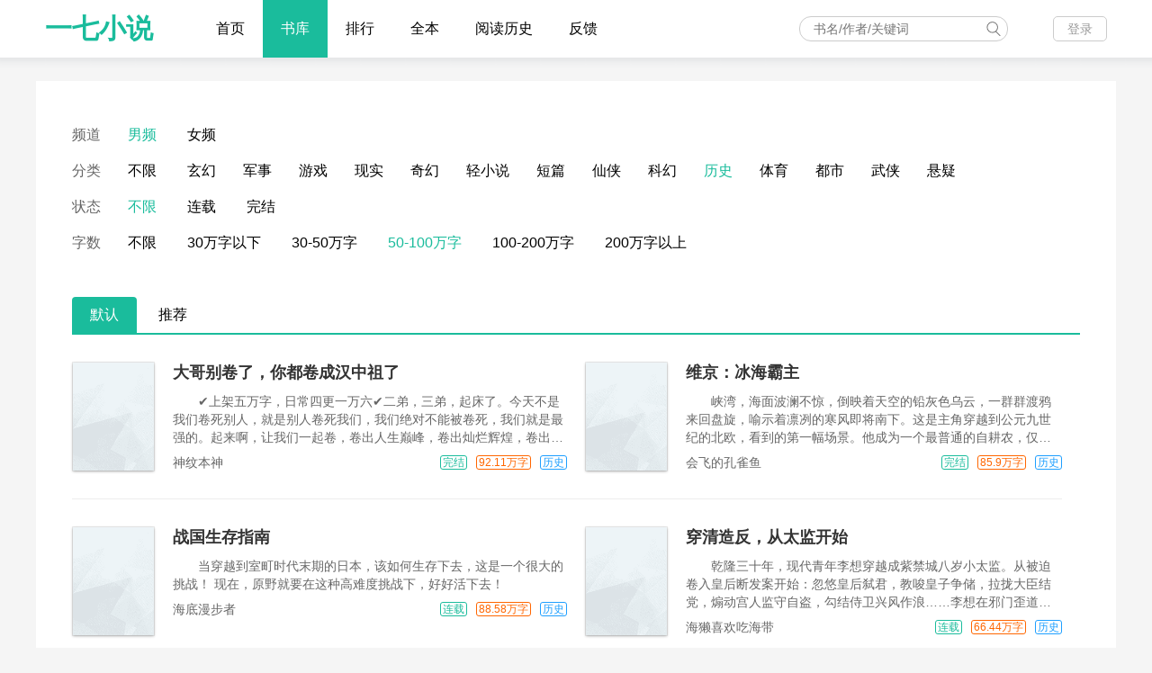

--- FILE ---
content_type: text/html;charset=utf-8
request_url: https://www.1qxs.com/all/0_8_0_3_0_1.html
body_size: 10546
content:
<!DOCTYPE html>
<html>
<head>
    <meta http-equiv="Content-Type" content="text/html; charset=utf-8"/>
    <title>书库 - 一七小说 - 免费全本小说阅读网</title>
    <meta name="keywords" content="一七小说,一七阅读,17小说,17阅读"/>
    <meta name="description" content="一七小说收录了当前最新最热门的免费全本小说,提供高质量无错章无错字无弹窗免费在线阅读,是广大网络小说爱好者最值得收藏的网络小说阅读网!"/>
    <meta name="mobile-agent" content="format=html5;url=https://m.1qxs.com/type">
    <link rel="stylesheet" type="text/css" href="/css/common.css?v=38"/>
    <link rel="stylesheet" type="text/css" href="/css/store.css?v=38"/>
    
    
    
    
    <script>var _hmt=_hmt||[];(function(){var hm=document.createElement("script");hm.src="https://hm.baidu.com/hm.js?aed46d0cdece50286daef32b4ed74b9e";var s=document.getElementsByTagName("script")[0];s.parentNode.insertBefore(hm,s)})();</script>
    
    <script>!function(){var t=document.createElement("script"),e=window.location.protocol.split(":")[0];t.src="https"===e?"https://zz.bdstatic.com/linksubmit/push.js":"http://push.zhanzhang.baidu.com/push.js";var s=document.getElementsByTagName("script")[0];s.parentNode.insertBefore(t,s)}();</script>
    
    <script>!function(){var e=document.createElement("script");e.src="https://lf1-cdn-tos.bytegoofy.com/goofy/ttzz/push.js?6add8e171fb6c4d15df3a1a97a990bbd6008be35d3aa4b8fc28d959eee7f7b82c112ff4abe50733e0ff1e1071a0fdc024b166ea2a296840a50a5288f35e2ca42",e.id="ttzz";var a=document.getElementsByTagName("script")[0];a.parentNode.insertBefore(e,a)}(window);</script>
    
</head>
<body>
<div hidden="">
    <svg xmlns="http://www.w3.org/2000/svg">
        <symbol id="icon-search" viewBox="0 0 17 18">
            <path d="M12.775 14.482l3.371 3.372a.5.5 0 0 0 .708-.708l-3.372-3.37-1.817-1.818a.5.5 0 1 0-.707.707l1.817 1.817zM1 7.14a6 6 0 1 1 12 0 6 6 0 0 1-12 0zm13 0a7 7 0 1 0-14 0 7 7 0 0 0 14 0z"></path>
        </symbol>
    </svg>
</div>
<div hidden="">
    <svg xmlns="http://www.w3.org/2000/svg">
        <symbol id="icon-arrow-r" viewBox="0 0 7 12">
            <path d="M6.146 6.354v-.708l-5.5 5.5a.5.5 0 0 0 .708.708l5.5-5.5a.5.5 0 0 0 0-.708l-5.5-5.5a.5.5 0 1 0-.708.708l5.5 5.5z"></path>
        </symbol>
    </svg>
</div>
<div hidden="">
    <svg xmlns="http://www.w3.org/2000/svg">
        <symbol id="icon-backtop" viewBox="0 0 12 9">
            <path d="M11.5 1a.5.5 0 1 0 0-1H.5a.5.5 0 0 0 0 1h11zM6.354 3.354h-.708l5.5 5.5a.5.5 0 0 0 .708-.708l-5.5-5.5a.5.5 0 0 0-.708 0l-5.5 5.5a.5.5 0 0 0 .708.708l5.5-5.5z"></path>
        </symbol>
    </svg>
</div>
<header>
    <div class="left">
        <a class="logo" href="/">一七小说</a>
        <div class="navigation">
            <a href="/">首页</a>
            <a href="javascript:void(0);" class="cur">书库</a>
            <a href="/rk.html">排行</a>
            <a href="/all/0_0_2_0_0_1.html">全本</a>
            <a href="/history.html">阅读历史</a>
            <a href="/feedback.html">反馈</a>
        </div>
    </div>
    <div class="right">
        <div class="search">
            <input id="search_box" type="text" placeholder="书名/作者/关键词" maxlength="20" autocomplete="off" value="">
            <svg class="icon">
                <use xlink:href="#icon-search"></use>
            </svg>
        </div>
        <div class="user">
            
            
            <a class="login" href="javascript:void(0);">登录</a>
        </div>
    </div>
</header>
<div class="main">
    <div class="menu">
        <div>
            <span class="tit">频道</span>
            <div class="item">
                <a href="javascript:void(0);" class="cur">男频</a>
                <a href="/all/1_0_0_3_0_1.html">女频</a>
            </div>
        </div>
        <div>
            <span class="tit">分类</span>
            <div class="item">
                <a href="/all/0_0_0_3_0_1.html">不限</a>
                <a href="/all/0_1_0_3_0_1.html">玄幻</a><a href="/all/0_7_0_3_0_1.html">军事</a><a href="/all/0_9_0_3_0_1.html">游戏</a><a href="/all/0_6_0_3_0_1.html">现实</a><a href="/all/0_2_0_3_0_1.html">奇幻</a><a href="/all/0_13_0_3_0_1.html">轻小说</a><a href="/all/0_14_0_3_0_1.html">短篇</a><a href="/all/0_4_0_3_0_1.html">仙侠</a><a href="/all/0_11_0_3_0_1.html">科幻</a><a href="javascript:void(0);" class="cur">历史</a><a href="/all/0_10_0_3_0_1.html">体育</a><a href="/all/0_5_0_3_0_1.html">都市</a><a href="/all/0_3_0_3_0_1.html">武侠</a><a href="/all/0_12_0_3_0_1.html">悬疑</a>
            </div>
        </div>
        <div>
            <span class="tit">状态</span>
            <div class="item">
                <a href="javascript:void(0);" class="cur">不限</a>
                <a href="/all/0_8_1_3_0_1.html">连载</a>
                <a href="/all/0_8_2_3_0_1.html">完结</a>
            </div>
        </div>
        <div>
            <span class="tit">字数</span>
            <div class="item">
                <a href="/all/0_8_0_0_0_1.html">不限</a>
                <a href="/all/0_8_0_1_0_1.html">30万字以下</a>
                <a href="/all/0_8_0_2_0_1.html">30-50万字</a>
                <a href="javascript:void(0);" class="cur">50-100万字</a>
                <a href="/all/0_8_0_4_0_1.html">100-200万字</a>
                <a href="/all/0_8_0_5_0_1.html">200万字以上</a>
            </div>
        </div>
    </div>
    <div class="list">
        <div class="tab">
            <a href="javascript:void(0);" class="cur">默认</a>
            <a href="/all/0_8_0_3_1_1.html">推荐</a>
        </div>
        
        
        
        
        
        
        <ul>
            <li>
                <div class="image">
                    <a href="/xs_1/93832.html" target="_blank">
                        <img class="lazy" src="/img/default.png" data-original="https://img.1qxs.com/cover/93832.jpg" alt="大哥别卷了，你都卷成汉中祖了"/>
                    </a>
                </div>
                <div class="book">
                    <div class="name line_1"><a href="/xs_1/93832.html" target="_blank">大哥别卷了，你都卷成汉中祖了</a></div>
                    <div class="desc line_3">　　✔上架五万字，日常四更一万六✔二弟，三弟，起床了。今天不是我们卷死别人，就是别人卷死我们，我们绝对不能被卷死，我们就是最强的。起来啊，让我们一起卷，卷出人生巅峰，卷出灿烂辉煌，卷出一个新的世界。——————《汉中祖昭武帝刘备语录》</div>
                    <div class="tags">
                        <div class="msg">
                            <span class="serial">完结</span><span class="count">92.11万字</span><span class="type">历史</span>
                        </div>
                        <div class="author line_1">神纹本神</div>
                    </div>
                </div>
            </li>
            <li>
                <div class="image">
                    <a href="/xs_1/90997.html" target="_blank">
                        <img class="lazy" src="/img/default.png" data-original="https://img.1qxs.com/cover/90997.jpg" alt="维京：冰海霸主"/>
                    </a>
                </div>
                <div class="book">
                    <div class="name line_1"><a href="/xs_1/90997.html" target="_blank">维京：冰海霸主</a></div>
                    <div class="desc line_3">　　峡湾，海面波澜不惊，倒映着天空的铅灰色乌云，一群群渡鸦来回盘旋，喻示着凛冽的寒风即将南下。这是主角穿越到公元九世纪的北欧，看到的第一幅场景。他成为一个最普通的自耕农，仅仅拥有一片贫瘠荒凉的麦田。数百年来，罗马帝国的荣光跌入尘埃，世界分崩离析，诸王彼此间征战不休，在这个动荡黑暗的中世纪，他的首要任务是活下去，然后想办法终结这个乱世......</div>
                    <div class="tags">
                        <div class="msg">
                            <span class="serial">完结</span><span class="count">85.9万字</span><span class="type">历史</span>
                        </div>
                        <div class="author line_1">会飞的孔雀鱼</div>
                    </div>
                </div>
            </li>
            <li>
                <div class="image">
                    <a href="/xs_1/88186.html" target="_blank">
                        <img class="lazy" src="/img/default.png" data-original="https://img.1qxs.com/cover/88186.webp" alt="战国生存指南"/>
                    </a>
                </div>
                <div class="book">
                    <div class="name line_1"><a href="/xs_1/88186.html" target="_blank">战国生存指南</a></div>
                    <div class="desc line_3">　　当穿越到室町时代末期的日本，该如何生存下去，这是一个很大的挑战！
现在，原野就要在这种高难度挑战下，好好活下去！</div>
                    <div class="tags">
                        <div class="msg">
                            <span class="serial">连载</span><span class="count">88.58万字</span><span class="type">历史</span>
                        </div>
                        <div class="author line_1">海底漫步者</div>
                    </div>
                </div>
            </li>
            <li>
                <div class="image">
                    <a href="/xs_1/93817.html" target="_blank">
                        <img class="lazy" src="/img/default.png" data-original="https://img.1qxs.com/cover/93817.jpg" alt="穿清造反，从太监开始"/>
                    </a>
                </div>
                <div class="book">
                    <div class="name line_1"><a href="/xs_1/93817.html" target="_blank">穿清造反，从太监开始</a></div>
                    <div class="desc line_3">　　乾隆三十年，现代青年李想穿越成紫禁城八岁小太监。从被迫卷入皇后断发案开始：忽悠皇后弑君，教唆皇子争储，拉拢大臣结党，煽动宫人监守自盗，勾结侍卫兴风作浪……李想在邪门歪道上稳扎稳打、步步为营，在乾隆老巢里制造了符咒案、梃击案、野史案……直到最后的大清版神武门之变，大清版安史之乱……身居幕后，操控宫闱，推动帝国毁灭、改朝换代，谁说太监不能造反！有系统，但金手指有限。主角不开后宫，不修仙武。</div>
                    <div class="tags">
                        <div class="msg">
                            <span class="serial">连载</span><span class="count">66.44万字</span><span class="type">历史</span>
                        </div>
                        <div class="author line_1">海獭喜欢吃海带</div>
                    </div>
                </div>
            </li>
            <li>
                <div class="image">
                    <a href="/xs_1/94036.html" target="_blank">
                        <img class="lazy" src="/img/default.png" data-original="https://img.1qxs.com/cover/94036.jpg" alt="三国：季汉继任丞相！"/>
                    </a>
                </div>
                <div class="book">
                    <div class="name line_1"><a href="/xs_1/94036.html" target="_blank">三国：季汉继任丞相！</a></div>
                    <div class="desc line_3">　　丁晓穿越汉末三国的荆州，开局一只破碗，自己都没得吃的，竟然还被官府塞了一妻一妾。为了一家三口的生存，丁晓穷思竭虑，根据穿越前的知识努力改变自己，提升地位。育阳黄家的家丁——育阳黄家商队的队长——沔水黄家小姐黄月英的护卫。他的身份不断变化。期间，他也听了不少关于天才的故事。天才诸葛亮的故事。天才庞统的故事。人杰徐庶的故事。丁晓原本以为，自己就这样老婆孩子热炕头。直到有一天，他坐在隆中茅庐，和诸葛亮斗地主的时候，他看到了三道身影冒着风雪而来。（辅佐季汉流，无系统，多女主）</div>
                    <div class="tags">
                        <div class="msg">
                            <span class="serial">连载</span><span class="count">76.96万字</span><span class="type">历史</span>
                        </div>
                        <div class="author line_1">那年夏天的重庆</div>
                    </div>
                </div>
            </li>
            <li>
                <div class="image">
                    <a href="/xs_1/94253.html" target="_blank">
                        <img class="lazy" src="/img/default.png" data-original="https://img.1qxs.com/cover/94253.webp" alt="三国：季汉书"/>
                    </a>
                </div>
                <div class="book">
                    <div class="name line_1"><a href="/xs_1/94253.html" target="_blank">三国：季汉书</a></div>
                    <div class="desc line_3">　　政由葛氏，祭者寡人。且看我刘禅以祭为道，辅佐诸葛横推当世代，谱写《季汉书》。</div>
                    <div class="tags">
                        <div class="msg">
                            <span class="serial">连载</span><span class="count">93.56万字</span><span class="type">历史</span>
                        </div>
                        <div class="author line_1">倚夜听雨</div>
                    </div>
                </div>
            </li>
            <li>
                <div class="image">
                    <a href="/xs_1/87142.html" target="_blank">
                        <img class="lazy" src="/img/default.png" data-original="https://img.1qxs.com/cover/87142.webp" alt="从历史到神话"/>
                    </a>
                </div>
                <div class="book">
                    <div class="name line_1"><a href="/xs_1/87142.html" target="_blank">从历史到神话</a></div>
                    <div class="desc line_3">　　惜秦皇汉武，略输文采；唐宗宋祖，稍逊风骚。一代天骄，成吉思汗，只识弯弓射大雕。董璜逆光阴长河而上，与千古帝王争雄，誓要做千古第一风流人物。
世界顺序：五代北宋——隋唐——三国……</div>
                    <div class="tags">
                        <div class="msg">
                            <span class="serial">完结</span><span class="count">64.21万字</span><span class="type">历史</span>
                        </div>
                        <div class="author line_1">捂中生友</div>
                    </div>
                </div>
            </li>
            <li>
                <div class="image">
                    <a href="/xs_1/93957.html" target="_blank">
                        <img class="lazy" src="/img/default.png" data-original="https://img.1qxs.com/cover/93957.webp" alt="大魏枭臣"/>
                    </a>
                </div>
                <div class="book">
                    <div class="name line_1"><a href="/xs_1/93957.html" target="_blank">大魏枭臣</a></div>
                    <div class="desc line_3">　　公元525年，北魏孝昌元年。距离河阴之变还有两年。彼时，胡太后二度临朝称制，天子元诩年少暗弱。一代大哥尔朱荣，还在山西北部，勤勤恳恳为大魏王朝镇压叛乱。北朝天下反旗林立，朝廷之上文武解体，社稷土崩鱼烂！开国一百四十年的元魏王朝，即将分崩离析！陈雄一朝醒来，成为洛阳中军小队主。得知自己效忠的对象是胡太后和元诩，陈雄表示拒绝。奈何世事如棋，身在其中不能由己。当尔朱荣率军南下，兵锋直指洛阳。陈雄拔剑北指，高喊：“誓死护我皇魏！”胡太后、元子攸：“大将军之忠义当为万世表！”若干年后。陈雄看着自己的鲜卑赐姓“普六茹”陷入沉思，总觉得自己应该做点什么......</div>
                    <div class="tags">
                        <div class="msg">
                            <span class="serial">连载</span><span class="count">79.7万字</span><span class="type">历史</span>
                        </div>
                        <div class="author line_1">火腿滚豆花</div>
                    </div>
                </div>
            </li>
            <li>
                <div class="image">
                    <a href="/xs_1/87389.html" target="_blank">
                        <img class="lazy" src="/img/default.png" data-original="https://img.1qxs.com/cover/87389.webp" alt="从荆轲刺秦开始的野史缔造者"/>
                    </a>
                </div>
                <div class="book">
                    <div class="name line_1"><a href="/xs_1/87389.html" target="_blank">从荆轲刺秦开始的野史缔造者</a></div>
                    <div class="desc line_3">　　正史不一定够正，但野史一定够野。
据传，与荆轲同行的秦舞阳，其实并不是胆识不足之辈，“色变振恐”只是因为他见到了秦王身后舞动的三首黑龙。
据传，韩信遇难之前，曾收到张良传书，那位成仙化道，点名他三日之灾，可假死脱身，兵解成仙。
据传，李淳风和袁天罡的推背图被一位酒疯子撕碎，后世流传下来的不过是疯子的日记罢了。
当野史中的人物化为英灵出现在现世的钢铁丛林，作为这一切故事背后的缔造者，他又将被冠以何名？
手撕英灵的职业者？
贯穿历史的长生者？
一切，都要从那个跨时空的神秘游戏开始说起。</div>
                    <div class="tags">
                        <div class="msg">
                            <span class="serial">完结</span><span class="count">80.35万字</span><span class="type">历史</span>
                        </div>
                        <div class="author line_1">渊妖</div>
                    </div>
                </div>
            </li>
            <li>
                <div class="image">
                    <a href="/xs_1/93807.html" target="_blank">
                        <img class="lazy" src="/img/default.png" data-original="https://img.1qxs.com/cover/93807.jpg" alt="从黑水浒开始"/>
                    </a>
                </div>
                <div class="book">
                    <div class="name line_1"><a href="/xs_1/93807.html" target="_blank">从黑水浒开始</a></div>
                    <div class="desc line_3">　　《黑神话：水浒》王禹穿越到清风山下，成了一名农夫。开局就用粪叉捅杀了前来清风山落草的“锦毛虎”燕顺。【掠夺命魂：锦毛虎】【获取天赋：虎啸炼精】那么，从今日开始杀穿这乱世吧！兀那妖魔！我要你助我修行！</div>
                    <div class="tags">
                        <div class="msg">
                            <span class="serial">连载</span><span class="count">52.99万字</span><span class="type">历史</span>
                        </div>
                        <div class="author line_1">洒家不吃牛肉</div>
                    </div>
                </div>
            </li>
            <li>
                <div class="image">
                    <a href="/xs_1/93762.html" target="_blank">
                        <img class="lazy" src="/img/default.png" data-original="https://img.1qxs.com/cover/93762.jpg" alt="历史遗憾：从遇到吕雉开始"/>
                    </a>
                </div>
                <div class="book">
                    <div class="name line_1"><a href="/xs_1/93762.html" target="_blank">历史遗憾：从遇到吕雉开始</a></div>
                    <div class="desc line_3">　　一处乡间民宿，却遇到了历史上不同的人，他们的到来改变了历史的诸多遗憾。毒后吕雉、暴君始皇帝、反贼张角齐聚一堂岂不妙哉？太子扶苏、刘据、李承乾、朱标一桌吃饭，想来有很多话题吧？</div>
                    <div class="tags">
                        <div class="msg">
                            <span class="serial">连载</span><span class="count">76.82万字</span><span class="type">历史</span>
                        </div>
                        <div class="author line_1">味道懵懵的</div>
                    </div>
                </div>
            </li>
            <li>
                <div class="image">
                    <a href="/xs_1/88629.html" target="_blank">
                        <img class="lazy" src="/img/default.png" data-original="https://img.1qxs.com/cover/88629.webp" alt="隋唐上将军"/>
                    </a>
                </div>
                <div class="book">
                    <div class="name line_1"><a href="/xs_1/88629.html" target="_blank">隋唐上将军</a></div>
                    <div class="desc line_3">　　大业年，隋炀帝大兴土木，三征高句丽，繁重的劳役与赋税，让天下百姓难有活路。
各路势力揭竿而起，争夺隋朝在各地留下的巨大粮仓、武库。
穿越而来的伏子厚却一点都不着急，他知道，这个时代的归属注定是唐，一个叫做李世民的人会开创一个万邦来朝的盛世！
不过直到有一天，一个名叫刘智远的士人来到村子里……
......
后世评价伏子厚：大唐核武！较比大汉韩信，有过之而无不及！
大唐之后，凡有伤中原百姓之异族，大唐兵锋所至，寸草不生！
那些杀中原男丁，屠戮老幼，以槊穿中原婴儿为乐的异族，大唐核武在，该是他们万里赤地，寥无人烟！</div>
                    <div class="tags">
                        <div class="msg">
                            <span class="serial">完结</span><span class="count">75.22万字</span><span class="type">历史</span>
                        </div>
                        <div class="author line_1">下雨我带刀</div>
                    </div>
                </div>
            </li>
            <li>
                <div class="image">
                    <a href="/xs_1/93543.html" target="_blank">
                        <img class="lazy" src="/img/default.png" data-original="https://img.1qxs.com/cover/93543.webp" alt="三国，我？算无遗策？"/>
                    </a>
                </div>
                <div class="book">
                    <div class="name line_1"><a href="/xs_1/93543.html" target="_blank">三国，我？算无遗策？</a></div>
                    <div class="desc line_3">　　你是董卓的谋士？刘末：是。那董卓怎么死在你手上了？刘末：这是个意外！那你怎么还成了西凉军老大？刘末：这是别人害我啊！我不想，他们非要我当！那你当皇帝这事也是他们逼你的？刘末：是啊，我就说了句天冷了，他们非得把这龙袍往我身上套！他们害苦了我啊！</div>
                    <div class="tags">
                        <div class="msg">
                            <span class="serial">连载</span><span class="count">80.64万字</span><span class="type">历史</span>
                        </div>
                        <div class="author line_1">一时疏忽</div>
                    </div>
                </div>
            </li>
            <li>
                <div class="image">
                    <a href="/xs_1/90468.html" target="_blank">
                        <img class="lazy" src="/img/default.png" data-original="https://img.1qxs.com/cover/90468.webp" alt="我，改变了帝国"/>
                    </a>
                </div>
                <div class="book">
                    <div class="name line_1"><a href="/xs_1/90468.html" target="_blank">我，改变了帝国</a></div>
                    <div class="desc line_3">　　西线战场为何乱成了一锅粥，骑士国王为何频频哀嚎？
是谁，让陆军第一强国的男人丢掉了血性，旗帜上只能看到白色？
是谁，让海上第一强国的女王拿不稳高脚杯，半夜痛哭？
这一切的一切，到底是人性的扭曲，还是道德的沦丧？
欢迎观看《佩鲁斯日报：走进高文·沃尔夫》
本作品发生在完全架空世界，与现实无关！！！</div>
                    <div class="tags">
                        <div class="msg">
                            <span class="serial">完结</span><span class="count">70.02万字</span><span class="type">历史</span>
                        </div>
                        <div class="author line_1">七星少将</div>
                    </div>
                </div>
            </li>
            <li>
                <div class="image">
                    <a href="/xs_1/94118.html" target="_blank">
                        <img class="lazy" src="/img/default.png" data-original="https://img.1qxs.com/cover/94118.webp" alt="北宋：我真的只想被贬官啊！"/>
                    </a>
                </div>
                <div class="book">
                    <div class="name line_1"><a href="/xs_1/94118.html" target="_blank">北宋：我真的只想被贬官啊！</a></div>
                    <div class="desc line_3">　　坏消息：穿越北宋，家徒四壁！好消息：觉醒【贬官致富系统】，只要被贬，就能享受生活！赵野悟了：这破官谁爱当谁当，老子要回家当富家翁！朝堂之上，他指着神宗鼻子痛骂：变法误国，大宋要亡！却被认为大才，一眼看破新法之漏洞。为了被贬，他拳打同僚，弹劾宰相，甚至大闹樊楼公然宿娼！却不知这竟被视为忍辱负重的忠义！“赵卿为保皇家颜面不惜自污，真乃朕之肱骨！”赵野崩溃了：我都把天捅破了，怎么官越做越大？</div>
                    <div class="tags">
                        <div class="msg">
                            <span class="serial">连载</span><span class="count">84.5万字</span><span class="type">历史</span>
                        </div>
                        <div class="author line_1">下雨啦收衣服啊</div>
                    </div>
                </div>
            </li>
            <li>
                <div class="image">
                    <a href="/xs_1/93939.html" target="_blank">
                        <img class="lazy" src="/img/default.png" data-original="https://img.1qxs.com/cover/93939.jpg" alt="我在日本江户幕末的武士生涯"/>
                    </a>
                </div>
                <div class="book">
                    <div class="name line_1"><a href="/xs_1/93939.html" target="_blank">我在日本江户幕末的武士生涯</a></div>
                    <div class="desc line_3">　　自黑船来袭，江户幕府进入社会动荡但精彩的幕末时代。谋求政治的野心家与救亡图存的爱国志士在这个时代掀起惊涛骇浪。只是一位从后世而来的异国灵魂对此格格不入，他不想插手什么国家大事，但他也有自己坚守的事情…“我叫柳生十兵卫，你听说过我的名字？”“什…什么…别开玩笑了…”柳生十兵卫，他是旧时代的豪杰，也是新时代的奸贼。他在旧时代功勋显赫，在新时代便是罄竹难书！“真是让人头疼的新时代呢，我不喜欢，有什么不对就和我的刀枪说去吧。”</div>
                    <div class="tags">
                        <div class="msg">
                            <span class="serial">连载</span><span class="count">62.39万字</span><span class="type">历史</span>
                        </div>
                        <div class="author line_1">我要吃特辣</div>
                    </div>
                </div>
            </li>
            <li>
                <div class="image">
                    <a href="/xs_1/92739.html" target="_blank">
                        <img class="lazy" src="/img/default.png" data-original="https://img.1qxs.com/cover/92739.jpg" alt="偷偷告诉你，我是大汉皇太孙"/>
                    </a>
                </div>
                <div class="book">
                    <div class="name line_1"><a href="/xs_1/92739.html" target="_blank">偷偷告诉你，我是大汉皇太孙</a></div>
                    <div class="desc line_3">　　我叫刘进，皇长孙。我有两个爷爷，一个是汉武帝，另一个也是汉武帝。</div>
                    <div class="tags">
                        <div class="msg">
                            <span class="serial">完结</span><span class="count">69.37万字</span><span class="type">历史</span>
                        </div>
                        <div class="author line_1">李夏蝉</div>
                    </div>
                </div>
            </li>
            <li>
                <div class="image">
                    <a href="/xs_1/93412.html" target="_blank">
                        <img class="lazy" src="/img/default.png" data-original="https://img.1qxs.com/cover/93412.jpg" alt="楚汉争霸，你再造大秦？"/>
                    </a>
                </div>
                <div class="book">
                    <div class="name line_1"><a href="/xs_1/93412.html" target="_blank">楚汉争霸，你再造大秦？</a></div>
                    <div class="desc line_3">　　公元前210年，盘踞在大秦上空的黑龙陨落，它再也无法用黄金眼眸俯瞰大地，大泽乡的狐狸，会稽的骏马，沛县的赤蛇，这些微不足道的生灵抬起了头，他们想看看黑龙凭什么高高在上。短短三载，关东诸侯并起，天下烽烟缭绕，九州遍地战火，曾经不可一世的帝国陷入了分崩离析的境况，六国遗族想要瓜分曾经一统的江山社稷。一个少年从雍城走出，手握穆公镇秦剑，诛胡亥，杀赵高，定朝纲，带领秦人重新踏上了东出之路，收拾旧山河。项籍：既生羽，何生斐？刘季：君神武，邦愿为马前卒！韩信：臣受帝恩，必将世世代代为大秦效命！..........《秦世祖本纪》：文皇帝斐，先昭襄王玄孙，悼太子曾孙，孝文王侄曾孙，始皇帝族侄，天日之表，龙凤之姿，文韬武略，卓尔不凡，爰在弱冠，经营四方，逮乎立年，抚临亿兆，始以武功壹海内，终以文德怀远人！</div>
                    <div class="tags">
                        <div class="msg">
                            <span class="serial">连载</span><span class="count">56.21万字</span><span class="type">历史</span>
                        </div>
                        <div class="author line_1">始皇大人</div>
                    </div>
                </div>
            </li>
            <li>
                <div class="image">
                    <a href="/xs_1/91997.html" target="_blank">
                        <img class="lazy" src="/img/default.png" data-original="https://img.1qxs.com/cover/91997.jpg" alt="你不能只在吃铁杆庄稼时才爱大清"/>
                    </a>
                </div>
                <div class="book">
                    <div class="name line_1"><a href="/xs_1/91997.html" target="_blank">你不能只在吃铁杆庄稼时才爱大清</a></div>
                    <div class="desc line_3">　　本书又名《我度顺治进入佛门》，《我反对正蓝旗226兵变》，《帝国的血色黎明》。穿越成了顺治6年汉军镶黄旗人，蒋青云先怒后喜。多年积累的工作经验，终于找到屠龙的机会了。1649年的大清，多好的试验田啊！小试牛刀~蒋青云仅从钦天监50名官吏当中，就抓获了45名“反清分子”。……蒋氏经典语录：”顺治皇帝打小就心善，学点佛法蛮好的。““八旗的集体堕落不是刚刚产生，而是刚被发现。”“不要怕树敌，当你有了敌人，自然就有了朋友，因为你们有了共同的敌人。”“在官场，礼节就是内容。”“老百姓没读过书，所以我们的宣传观点必须粗犷有力。”“没有人比我更懂大清。”“你不能只在吃铁杆庄稼时才爱大清。”【已有大精品278万字历史文，成熟作者，人品保证。】</div>
                    <div class="tags">
                        <div class="msg">
                            <span class="serial">完结</span><span class="count">95.47万字</span><span class="type">历史</span>
                        </div>
                        <div class="author line_1">忧郁笑笑生</div>
                    </div>
                </div>
            </li>
            <li>
                <div class="image">
                    <a href="/xs_1/93901.html" target="_blank">
                        <img class="lazy" src="/img/default.png" data-original="https://img.1qxs.com/cover/93901.jpg" alt="大明：我在洪武放映纪录片"/>
                    </a>
                </div>
                <div class="book">
                    <div class="name line_1"><a href="/xs_1/93901.html" target="_blank">大明：我在洪武放映纪录片</a></div>
                    <div class="desc line_3">　　“来来，你给咱解释一下，什么是纪录片，公元1644是哪一年？”“老朱陛……下，你别急，你肯定听说过莫道石人一只眼，但你大概没听过帝星飘摇荧惑高。1644年就是大明灭亡的年份……农民军有个首领叫张献忠，你重点关注一下。”“咋，姓张的得了天下？”“那倒没有，他攻陷了凤阳，刨了你家祖坟。”“……”“起义起义，他们就是这么起义的？”“陛下，你别激动，我给你说说……黄巾反汉是起义，红巾反元也是起义，农民军反明，当然还是起义……”“所以说天底下没有新鲜事呀，小明王易溶于水，你老朱家的不少皇帝也易溶于水。”</div>
                    <div class="tags">
                        <div class="msg">
                            <span class="serial">连载</span><span class="count">73.3万字</span><span class="type">历史</span>
                        </div>
                        <div class="author line_1">手偶猫</div>
                    </div>
                </div>
            </li>
        </ul>
        
    </div>
</div>
<div class="page">
    <a href="javascript:void(0);" class="opacity">
        <svg class="icon left">
            <use xlink:href="#icon-arrow-r"></use>
        </svg>
    </a>
    
    <span>
        <a href="javascript:void(0);" class="cur">1</a>
        <a href="/all/0_8_0_3_0_2.html">2</a>
        <a href="/all/0_8_0_3_0_3.html">3</a>
        <a href="/all/0_8_0_3_0_4.html">4</a>
        <a class="nopg">...</a>
        <a href="/all/0_8_0_3_0_89.html">89</a>
    </span>
    
    
    <a href="/all/0_8_0_3_0_2.html">
        <svg class="icon">
            <use xlink:href="#icon-arrow-r"></use>
        </svg>
    </a>
    <a class="pgno"><input type="text" value="1" onkeyup="this.value=this.value.replace(/[^0-9]/g,'')"/></a>
    <a class="go">GO</a>
</div>
<div class="backtop">
    <svg class="icon">
        <use xlink:href="#icon-backtop"></use>
    </svg>
</div>
<footer>
    
    <div>
        友情链接：
        &nbsp;&nbsp;<a href="https://top.baidu.com/buzz/book.html" target="_blank">今日小说排行榜</a>
        &nbsp;&nbsp;<a href="/xs/64291.html" target="_blank">光阴之外</a>
        &nbsp;&nbsp;<a href="/xs/2810.html" target="_blank">邪王追妻</a>
        &nbsp;&nbsp;<a href="/xs/65596.html" target="_blank">从呼吸开始超凡入圣</a>
        &nbsp;&nbsp;<a href="/xs/67319.html" target="_blank">从西周建立千年世家</a>
        &nbsp;&nbsp;<a href="/xs/33111.html" target="_blank">这游戏也太真实了</a>
        &nbsp;&nbsp;<a href="/xs/21268.html" target="_blank">女总裁的全能兵王</a>
    </div>
    
    
    
    <div>本站所有小说为转载作品，所有章节均由网友上传，转载至本站只是为了宣传本书让更多读者欣赏。</div>
    <div>Copyright&nbsp;©&nbsp;2026&nbsp;<a href="/">一七小说</a></div>
</footer>

<script type="text/javascript" src="https://cdn.bootcdn.net/ajax/libs/jquery/3.6.0/jquery.min.js"></script>
<script type="text/javascript" src="https://cdn.bootcdn.net/ajax/libs/jquery_lazyload/1.9.1/jquery.lazyload.min.js"></script>
<script type="text/javascript" src="/js/common.js?v=38"></script>
<script>
    const totalPage=89,path="/all/0_8_0_3_0";$(".page .go").on("click",jumpPage);$(".pgno input").on("keydown",e=>{(e.key==="Enter"||e.keyCode===13)&&jumpPage()});function jumpPage(){let n=Number($(".pgno input").val());!isNaN(n)&&(n>totalPage&&(n=totalPage),window.location.href=`${path}_${n}.html`)}
</script>
</body>
</html>

--- FILE ---
content_type: text/css
request_url: https://www.1qxs.com/css/common.css?v=38
body_size: 2058
content:
*{margin:0;padding:0;font-family:Arial,"Microsoft YaHei",sans-serif;list-style:none;font-style:normal;outline:none;font-size-adjust:none;-webkit-text-size-adjust:none}
[hidden]{display:none}
body{font-size:16px;background:#F5F5F5;-webkit-font-smoothing:antialiased;-moz-font-smoothing:antialiased}
body div{margin:0 auto}
h1,h2,h3,h4,h5,h6{font-size:16px}
li,ol,ul{list-style:none outside none}
table{border-spacing:0;border-collapse:collapse}
fieldset,img{border:0 none}
input::-moz-focus-inner{padding:0;border:none}
input{border:none}
i,em{font-style:normal;font-weight:bold}
a img{border:none}
a{text-decoration:none;color:inherit;outline:0}
a:hover{color:#1ABC9C}
.main{margin-top:90px;width:1200px;overflow:hidden}
.line_1{overflow:hidden;white-space:nowrap;text-overflow:ellipsis}
.line_2{overflow:hidden;display:-webkit-box;-webkit-line-clamp:2;-webkit-box-orient:vertical}
.line_3{overflow:hidden;display:-webkit-box;-webkit-line-clamp:3;-webkit-box-orient:vertical}
.line_4{overflow:hidden;display:-webkit-box;-webkit-line-clamp:4;-webkit-box-orient:vertical}
header{min-width:1200px;position:fixed;top:0;left:0;font-size:16px;height:84px;width:100%;padding:0 50px;background:url([data-uri]) 0 center repeat-x;z-index:10;box-sizing:border-box}
header .left .logo{float:left;color:#1ABC9C;font-size:30px;height:64px;line-height:64px;margin-right:50px;font-weight:bold}
header .left .navigation{float:left}
header .left .navigation a{float:left;font-size:16px;height:64px;line-height:64px;padding:0 20px;display:inline-block}
header .left .navigation .cur{color:#FFF;background:#1ABC9C}
header .left .navigation .cur:hover{color:#FFF}
header .right{float:right}
header .right .search{position:relative;float:left;margin-right:50px}
header .right .search input{font-size:14px;width:200px;height:26px;line-height:26px;padding:0 15px;margin:18px 0;border:1px solid #CCC;border-radius:13px}
header .right .search .icon{position:absolute;right:0;color:#666;width:16px;height:16px;padding:6px 8px;margin:18px 0;vertical-align:middle;fill:currentColor;cursor:pointer}
header .right .user{float:right;height:64px;line-height:64px}
header .right .user .login{color:#999;font-size:14px;width:58px;height:26px;line-height:26px;border:1px solid #CCC;border-radius:5px;text-align:center;display:inline-block}
header .right .user .person{width:26px;height:26px;margin:18px 0;border:1px solid #CCC;border-radius:13px}
header .right .user ul{position:absolute;top:65px;right:20px;font-size:14px;background:#FFF;display:none}
header .right .user ul li{color:#666;height:23px;line-height:24px;padding:2px 12px;border-bottom:1px solid #f5f5f5}
header .right .user ul li:last-child{border-bottom:none}
footer{min-width:1200px;font-size:14px;line-height:30px;padding:20px 0;margin-top:40px;text-align:center;background:#FFF;color:#666;border-top:2px solid #1ABC9C}
footer a{color:#666}
.backtop{position:fixed;color:#999;right:calc(50% - 660px);bottom:132px;border-radius:5px;background:#FFF;cursor:pointer;display:none}
.backtop .icon{width:20px;height:20px;padding:15px;vertical-align:middle;fill:currentColor}
.remind{position:fixed;background:rgba(0,0,0,.7);height:100%;width:100%;top:0;left:0;z-index:999}
.remind .remind_1{position:fixed;top:45%;left:50%;width:640px;-webkit-transform:translate(-50%, -45%);transform:translate(-50%, -45%);}
.remind .remind_2{background:#FFF;padding:20px;line-height:36px;border-radius:5px;}
.remind .remind_2 img{position:absolute;top:5px;right:5px;width:16px;height:16px;cursor:pointer}
.remind .remind_2 a{color:blue}
.remind .remind_2 .cxysb{height:32px}
.remind .remind_2 .cxysb a{color:#fff;width:80px;background-color:#1abc9c;border-radius:3px;float:right;text-align:center;}

--- FILE ---
content_type: text/css
request_url: https://www.1qxs.com/css/store.css?v=38
body_size: 637
content:
.menu{padding:40px;background:#fff;overflow:hidden}
.menu div p{line-height:50px;display:inline-block}
.menu div .tit{float:left;color:#666;margin-right:30px;line-height:40px}
.menu div .item{float:left;width:1058px;line-height:40px}
.menu div a{margin-right:30px;white-space:nowrap}
.menu a.cur{color:#1abc9c}
.list{min-height:400px;padding:0 40px;background:#fff;overflow:hidden}
.list .tab{height:40px;line-height:40px;border-bottom:2px solid #1abc9c}
.list .tab a{padding:0 20px}
.list .tab a.cur{color:#fff;background:#1abc9c;display:inline-block;border-top-left-radius:4px;border-top-right-radius:4px}
.list ul li{float:left;width:550px;height:183px;padding:30px 0;border-bottom:1px solid #eee;box-sizing:border-box}
.list ul li:nth-child(even){padding-left:20px}
.list .image{float:left;width:90px;height:120px;margin-right:20px;border:1px solid #eee}
.list .image img{width:100%;height:100%;display:block;box-shadow:0 1px 3px rgba(0,0,0,.3)}
.list .book{height:122px}
.list .book .name{color:#333;font-size:18px;font-weight:bold}
.list .book .desc{font-size:14px;color:#666;line-height:20px;margin:10px 0}
.list .book .tags div span{padding:0 2px;margin-left:10px;border-radius:3px;box-sizing:border-box}
.list .book .tags .author{font-size:14px;color:#666}
.list .book .tags .msg{font-size:12px;float:right}
.list .book .tags .msg .serial{color:#1abc9c;border:1px solid #1abc9c}
.list .book .tags .msg .count{color:#f60;border:1px solid #f60}
.list .book .tags .msg .type{color:#1e9fff;border:1px solid #1e9fff}
.list .no_result{color:#999;margin-top:150px;text-align:center}
.page{min-width:1200px;margin-top:30px;text-align:center}
.page a{font-size:14px;color:#666;width:33px;height:33px;line-height:34px;margin:0 8px;text-align:center;background:#fff;border:1px solid #fff;border-radius:3px;display:inline-block}
.page .icon{width:16px;height:16px;vertical-align:middle;fill:currentColor}
.page .left{-webkit-transform:scaleX(-1);transform:scaleX(-1)}
.page a:hover{color:#1abc9c}
.page a.nopg{color:#666;font-size:20px;line-height:30px;background:0 0;border:none}
.page a.cur{color:#fff;background:#1abc9c;border:1px solid #1abc9c}
.page a.opacity{color:#e5e5e5}
.page a.pgno{width:50px;border:1px solid #e5e5e5}
.page a input{font-size:14px;width:100%;padding:0 5px;text-align:center;box-sizing:border-box}
.page .go:hover{color:#fff;background:#1abc9c;cursor:pointer}

--- FILE ---
content_type: text/javascript
request_url: https://www.1qxs.com/js/common.js?v=38
body_size: 1357
content:
$(function() {
    $("img.lazy").lazyload({ effect: "fadeIn", placeholder: "/img/default.png" });

    function searchBook() {
        const kw = $("#search_box").val().trim();
        if (kw) window.location.href = "/search.html?kw=" + encodeURIComponent(kw);
    }

    $(".search .icon").on("click", searchBook);
    $("#search_box").on("keydown", function(e) {
        if (e.keyCode === 13) searchBook();
    });

    const $userMenu = $("header .right .user");
    $userMenu.on("mouseenter", () => $userMenu.find("ul").show());
    $userMenu.on("mouseleave", () => $userMenu.find("ul").hide());

    $(".right .user .login").on("click", function() {
        const path = window.location.pathname;
        const search = window.location.search;
        if (path.includes("/login.html")) return;
        if (path.includes("/reg.html")) {
            window.location.href = "/login.html";
        } else {
            window.location.href = "/login.html?jump=" + encodeURIComponent(path + search);
        }
    });

    $(window).on("scroll", function() {
        $(".backtop").toggle($(window).scrollTop() > 100);
    });

    $(".backtop").on("click", function() {
        $("html, body").animate({ scrollTop: 0 }, 300);
    });

    $(".remind .remind_2 img").on("click", function() {
        $(".remind").hide();
    });

    $(".remind .remind_2 .cxysb a").on("click", function(e) {
        e.preventDefault();
        $(".remind").hide();
        window.open(this.href, "_blank");
    });
});
